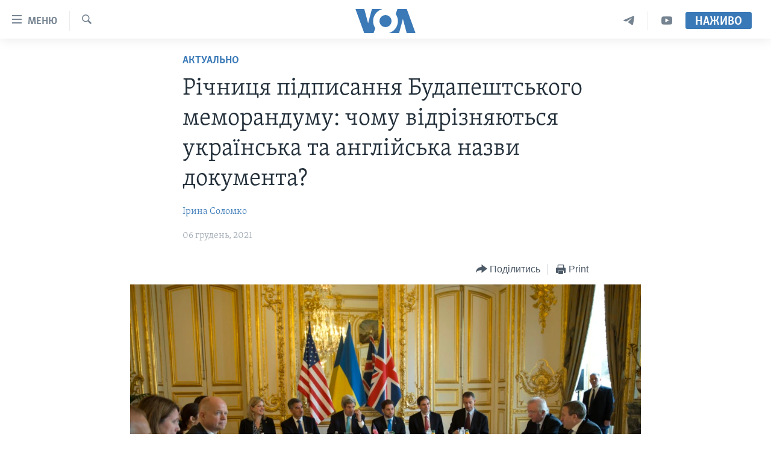

--- FILE ---
content_type: text/html; charset=utf-8
request_url: https://www.holosameryky.com/a/budapest_memoramdum_richnistya/6338818.html
body_size: 17237
content:

<!DOCTYPE html>
<html lang="uk" dir="ltr" class="no-js">
<head>
<link href="/Content/responsive/VOA/uk-UA/VOA-uk-UA.css?&amp;av=0.0.0.0&amp;cb=310" rel="stylesheet"/>
<script src="https://tags.holosameryky.com/voa-pangea/prod/utag.sync.js"></script> <script type='text/javascript' src='https://www.youtube.com/iframe_api' async></script>
<script type="text/javascript">
//a general 'js' detection, must be on top level in <head>, due to CSS performance
document.documentElement.className = "js";
var cacheBuster = "310";
var appBaseUrl = "/";
var imgEnhancerBreakpoints = [0, 144, 256, 408, 650, 1023, 1597];
var isLoggingEnabled = false;
var isPreviewPage = false;
var isLivePreviewPage = false;
if (!isPreviewPage) {
window.RFE = window.RFE || {};
window.RFE.cacheEnabledByParam = window.location.href.indexOf('nocache=1') === -1;
const url = new URL(window.location.href);
const params = new URLSearchParams(url.search);
// Remove the 'nocache' parameter
params.delete('nocache');
// Update the URL without the 'nocache' parameter
url.search = params.toString();
window.history.replaceState(null, '', url.toString());
} else {
window.addEventListener('load', function() {
const links = window.document.links;
for (let i = 0; i < links.length; i++) {
links[i].href = '#';
links[i].target = '_self';
}
})
}
// Iframe & Embed detection
var embedProperties = {};
try {
// Reliable way to check if we are in an iframe.
var isIframe = window.self !== window.top;
embedProperties.is_iframe = isIframe;
if (!isIframe) {
embedProperties.embed_context = "main";
} else {
// We are in an iframe. Let's try to access the parent.
// This access will only fail with strict cross-origin (without document.domain).
var parentLocation = window.top.location;
// The access succeeded. Now we explicitly compare the hostname.
if (window.location.hostname === parentLocation.hostname) {
embedProperties.embed_context = "embed_self";
} else {
// Hostname is different (e.g. different subdomain with document.domain)
embedProperties.embed_context = "embed_cross";
}
// Since the access works, we can safely get the details.
embedProperties.url_parent = parentLocation.href;
embedProperties.title_parent = window.top.document.title;
}
} catch (err) {
// We are in an iframe, and an error occurred, probably due to cross-origin restrictions.
embedProperties.is_iframe = true;
embedProperties.embed_context = "embed_cross";
// We cannot access the properties of window.top.
// `document.referrer` can sometimes provide the URL of the parent page.
// It is not 100% reliable, but it is the best we can do in this situation.
embedProperties.url_parent = document.referrer || null;
embedProperties.title_parent = null; // We can't get to the title in a cross-origin scenario.
}
var pwaEnabled = false;
var swCacheDisabled;
</script>
<meta charset="utf-8" />
<title>Річниця підписання Будапештського меморандуму: чому відрізняються українська та англійська назви документа?</title>
<meta name="description" content="5 грудня виповнюється 27 років з дня підписання Україною, США Росією та Великої Британії Будапештського меморандуму. Документ давав Україні запевнення у безпеці, у зв`язку з приєднанням держави до Договору про нерозповсюдження ядерної зброї.&#160;
Будапештський меморандум став документом, який, по..." />
<meta name="keywords" content="Актуально, Світ, Україна, США" />
<meta name="viewport" content="width=device-width, initial-scale=1.0" />
<meta http-equiv="X-UA-Compatible" content="IE=edge" />
<meta name="robots" content="max-image-preview:large"><meta property="fb:pages" content="127622183939174" />
<meta name="msvalidate.01" content="3286EE554B6F672A6F2E608C02343C0E" />
<meta name="yandex-verification" content="625440aa96ccf0ee" />
<link href="https://www.holosameryky.com/a/budapest_memoramdum_richnistya/6338818.html" rel="canonical" />
<meta name="apple-mobile-web-app-title" content="Голос Америки" />
<meta name="apple-mobile-web-app-status-bar-style" content="black" />
<meta name="apple-itunes-app" content="app-id=632618796, app-argument=//6338818.ltr" />
<meta content="Річниця підписання Будапештського меморандуму: чому відрізняються українська та англійська назви документа?" property="og:title" />
<meta content="5 грудня виповнюється 27 років з дня підписання Україною, США Росією та Великої Британії Будапештського меморандуму. Документ давав Україні запевнення у безпеці, у зв`язку з приєднанням держави до Договору про нерозповсюдження ядерної зброї.
Будапештський меморандум став документом, який, по..." property="og:description" />
<meta content="article" property="og:type" />
<meta content="https://www.holosameryky.com/a/budapest_memoramdum_richnistya/6338818.html" property="og:url" />
<meta content="Голос Америки Українською" property="og:site_name" />
<meta content="https://www.facebook.com/holosameryky/" property="article:publisher" />
<meta content="https://gdb.voanews.com/c9e89767-1cc6-4e4d-8213-798c14311ac5_w1200_h630.jpg" property="og:image" />
<meta content="1200" property="og:image:width" />
<meta content="630" property="og:image:height" />
<meta content="227044984370662" property="fb:app_id" />
<meta content="Ірина Соломко" name="Author" />
<meta content="summary_large_image" name="twitter:card" />
<meta content="@chastime" name="twitter:site" />
<meta content="https://gdb.voanews.com/c9e89767-1cc6-4e4d-8213-798c14311ac5_w1200_h630.jpg" name="twitter:image" />
<meta content="Річниця підписання Будапештського меморандуму: чому відрізняються українська та англійська назви документа?" name="twitter:title" />
<meta content="5 грудня виповнюється 27 років з дня підписання Україною, США Росією та Великої Британії Будапештського меморандуму. Документ давав Україні запевнення у безпеці, у зв`язку з приєднанням держави до Договору про нерозповсюдження ядерної зброї.
Будапештський меморандум став документом, який, по..." name="twitter:description" />
<link rel="amphtml" href="https://www.holosameryky.com/amp/budapest_memoramdum_richnistya/6338818.html" />
<script type="application/ld+json">{"articleSection":"Актуально","isAccessibleForFree":true,"headline":"Річниця підписання Будапештського меморандуму: чому відрізняються українська та англійська назви документа?","inLanguage":"uk-UA","keywords":"Актуально, Світ, Україна, США","author":{"@type":"Person","url":"https://www.holosameryky.com/author/ірина-соломко/ym_yt","description":"Українська журналістка та документалістка. За більше ніж 20 років у професії її інтерв’ю, розслідування, статті та колонки публікувалися в провідних українських виданнях. Висвітлює роботу Організації Об’єднаних Націй, а також життя української громади у Нью-Йорку, Нью-Джерсі, Коннектикуті та Пенсильванії.","image":{"@type":"ImageObject","url":"https://gdb.voanews.com/01000000-0aff-0242-18ed-08db264d6fb5.jpg"},"name":"Ірина Соломко"},"datePublished":"2021-12-06 10:59:15Z","dateModified":"2021-12-06 10:59:15Z","publisher":{"logo":{"width":512,"height":220,"@type":"ImageObject","url":"https://www.holosameryky.com/Content/responsive/VOA/uk-UA/img/logo.png"},"@type":"NewsMediaOrganization","url":"https://www.holosameryky.com","sameAs":["https://www.facebook.com/holosameryky/","https://twitter.com/holosameryky","https://www.youtube.com/user/holosameryky","https://www.instagram.com/holosameryky/","https://t.me/holosameryky"],"name":"Голос Америки Українською","alternateName":"Голос Америки Українською"},"@context":"https://schema.org","@type":"NewsArticle","mainEntityOfPage":"https://www.holosameryky.com/a/budapest_memoramdum_richnistya/6338818.html","url":"https://www.holosameryky.com/a/budapest_memoramdum_richnistya/6338818.html","description":"5 грудня виповнюється 27 років з дня підписання Україною, США Росією та Великої Британії Будапештського меморандуму. Документ давав Україні запевнення у безпеці, у зв`язку з приєднанням держави до Договору про нерозповсюдження ядерної зброї. \r\n Будапештський меморандум став документом, який, по...","image":{"width":1080,"height":608,"@type":"ImageObject","url":"https://gdb.voanews.com/c9e89767-1cc6-4e4d-8213-798c14311ac5_w1080_h608.jpg"},"name":"Річниця підписання Будапештського меморандуму: чому відрізняються українська та англійська назви документа?"}</script>
<script src="/Scripts/responsive/infographics.b?v=dVbZ-Cza7s4UoO3BqYSZdbxQZVF4BOLP5EfYDs4kqEo1&amp;av=0.0.0.0&amp;cb=310"></script>
<script src="/Scripts/responsive/loader.b?v=C-JLefdHQ4ECvt5x4bMsJCTq2VRkcN8JUkP-IB-DzAI1&amp;av=0.0.0.0&amp;cb=310"></script>
<link rel="icon" type="image/svg+xml" href="/Content/responsive/VOA/img/webApp/favicon.svg" />
<link rel="alternate icon" href="/Content/responsive/VOA/img/webApp/favicon.ico" />
<link rel="apple-touch-icon" sizes="152x152" href="/Content/responsive/VOA/img/webApp/ico-152x152.png" />
<link rel="apple-touch-icon" sizes="144x144" href="/Content/responsive/VOA/img/webApp/ico-144x144.png" />
<link rel="apple-touch-icon" sizes="114x114" href="/Content/responsive/VOA/img/webApp/ico-114x114.png" />
<link rel="apple-touch-icon" sizes="72x72" href="/Content/responsive/VOA/img/webApp/ico-72x72.png" />
<link rel="apple-touch-icon-precomposed" href="/Content/responsive/VOA/img/webApp/ico-57x57.png" />
<link rel="icon" sizes="192x192" href="/Content/responsive/VOA/img/webApp/ico-192x192.png" />
<link rel="icon" sizes="128x128" href="/Content/responsive/VOA/img/webApp/ico-128x128.png" />
<meta name="msapplication-TileColor" content="#ffffff" />
<meta name="msapplication-TileImage" content="/Content/responsive/VOA/img/webApp/ico-144x144.png" />
<link rel="alternate" type="application/rss+xml" title="VOA - Top Stories [RSS]" href="/api/" />
<link rel="sitemap" type="application/rss+xml" href="/sitemap.xml" />
<script type="text/javascript">
var analyticsData = Object.assign(embedProperties, {url:"https://www.holosameryky.com/a/budapest_memoramdum_richnistya/6338818.html",property_id:"489",article_uid:"6338818",page_title:"Річниця підписання Будапештського меморандуму: чому відрізняються українська та англійська назви документа?",page_type:"article",content_type:"article",subcontent_type:"article",last_modified:"2021-12-06 10:59:15Z",pub_datetime:"2021-12-06 10:59:15Z",section:"актуально",english_section:"aktualno",byline:"Ірина Соломко",categories:"aktualno,svit,ukrayina,ssha",domain:"www.holosameryky.com",language:"Ukrainian",language_service:"VOA Ukrainian",platform:"web",copied:"no",copied_article:"",copied_title:"",runs_js:"Yes",cms_release:"8.45.0.0.310",enviro_type:"prod",slug:"budapest_memoramdum_richnistya",entity:"VOA",short_language_service:"UKR",platform_short:"W",page_name:"Річниця підписання Будапештського меморандуму: чому відрізняються українська та англійська назви документа?"});
// Push Analytics data as GTM message (without "event" attribute and before GTM initialization)
window.dataLayer = window.dataLayer || [];
window.dataLayer.push(analyticsData);
</script>
<script type="text/javascript" data-cookiecategory="analytics">
var gtmEventObject = {event: 'page_meta_ready'};window.dataLayer = window.dataLayer || [];window.dataLayer.push(gtmEventObject);
var renderGtm = "true";
if (renderGtm === "true") {
(function(w,d,s,l,i){w[l]=w[l]||[];w[l].push({'gtm.start':new Date().getTime(),event:'gtm.js'});var f=d.getElementsByTagName(s)[0],j=d.createElement(s),dl=l!='dataLayer'?'&l='+l:'';j.async=true;j.src='//www.googletagmanager.com/gtm.js?id='+i+dl;f.parentNode.insertBefore(j,f);})(window,document,'script','dataLayer','GTM-N8MP7P');
}
</script>
</head>
<body class=" nav-no-loaded cc_theme pg-article pg-article--single-column print-lay-article use-sticky-share nojs-images ">
<noscript><iframe src="https://www.googletagmanager.com/ns.html?id=GTM-N8MP7P" height="0" width="0" style="display:none;visibility:hidden"></iframe></noscript> <script type="text/javascript" data-cookiecategory="analytics">
var gtmEventObject = {event: 'page_meta_ready'};window.dataLayer = window.dataLayer || [];window.dataLayer.push(gtmEventObject);
var renderGtm = "true";
if (renderGtm === "true") {
(function(w,d,s,l,i){w[l]=w[l]||[];w[l].push({'gtm.start':new Date().getTime(),event:'gtm.js'});var f=d.getElementsByTagName(s)[0],j=d.createElement(s),dl=l!='dataLayer'?'&l='+l:'';j.async=true;j.src='//www.googletagmanager.com/gtm.js?id='+i+dl;f.parentNode.insertBefore(j,f);})(window,document,'script','dataLayer','GTM-N8MP7P');
}
</script>
<!--Analytics tag js version start-->
<script type="text/javascript" data-cookiecategory="analytics">
var utag_data = Object.assign({}, analyticsData, {pub_year:"2021",pub_month:"12",pub_day:"06",pub_hour:"10",pub_weekday:"Monday"});
if(typeof(TealiumTagFrom)==='function' && typeof(TealiumTagSearchKeyword)==='function') {
var utag_from=TealiumTagFrom();var utag_searchKeyword=TealiumTagSearchKeyword();
if(utag_searchKeyword!=null && utag_searchKeyword!=='' && utag_data["search_keyword"]==null) utag_data["search_keyword"]=utag_searchKeyword;if(utag_from!=null && utag_from!=='') utag_data["from"]=TealiumTagFrom();}
if(window.top!== window.self&&utag_data.page_type==="snippet"){utag_data.page_type = 'iframe';}
try{if(window.top!==window.self&&window.self.location.hostname===window.top.location.hostname){utag_data.platform = 'self-embed';utag_data.platform_short = 'se';}}catch(e){if(window.top!==window.self&&window.self.location.search.includes("platformType=self-embed")){utag_data.platform = 'cross-promo';utag_data.platform_short = 'cp';}}
(function(a,b,c,d){ a="https://tags.holosameryky.com/voa-pangea/prod/utag.js"; b=document;c="script";d=b.createElement(c);d.src=a;d.type="text/java"+c;d.async=true; a=b.getElementsByTagName(c)[0];a.parentNode.insertBefore(d,a); })();
</script>
<!--Analytics tag js version end-->
<!-- Analytics tag management NoScript -->
<noscript>
<img style="position: absolute; border: none;" src="https://ssc.holosameryky.com/b/ss/bbgprod,bbgentityvoa/1/G.4--NS/2125059808?pageName=voa%3aukr%3aw%3aarticle%3a%d0%a0%d1%96%d1%87%d0%bd%d0%b8%d1%86%d1%8f%20%d0%bf%d1%96%d0%b4%d0%bf%d0%b8%d1%81%d0%b0%d0%bd%d0%bd%d1%8f%20%d0%91%d1%83%d0%b4%d0%b0%d0%bf%d0%b5%d1%88%d1%82%d1%81%d1%8c%d0%ba%d0%be%d0%b3%d0%be%20%d0%bc%d0%b5%d0%bc%d0%be%d1%80%d0%b0%d0%bd%d0%b4%d1%83%d0%bc%d1%83%3a%20%d1%87%d0%be%d0%bc%d1%83%20%d0%b2%d1%96%d0%b4%d1%80%d1%96%d0%b7%d0%bd%d1%8f%d1%8e%d1%82%d1%8c%d1%81%d1%8f%20%d1%83%d0%ba%d1%80%d0%b0%d1%97%d0%bd%d1%81%d1%8c%d0%ba%d0%b0%20%d1%82%d0%b0%20%d0%b0%d0%bd%d0%b3%d0%bb%d1%96%d0%b9%d1%81%d1%8c%d0%ba%d0%b0%20%d0%bd%d0%b0%d0%b7%d0%b2%d0%b8%20%d0%b4%d0%be%d0%ba%d1%83%d0%bc%d0%b5%d0%bd%d1%82%d0%b0%3f&amp;c6=%d0%a0%d1%96%d1%87%d0%bd%d0%b8%d1%86%d1%8f%20%d0%bf%d1%96%d0%b4%d0%bf%d0%b8%d1%81%d0%b0%d0%bd%d0%bd%d1%8f%20%d0%91%d1%83%d0%b4%d0%b0%d0%bf%d0%b5%d1%88%d1%82%d1%81%d1%8c%d0%ba%d0%be%d0%b3%d0%be%20%d0%bc%d0%b5%d0%bc%d0%be%d1%80%d0%b0%d0%bd%d0%b4%d1%83%d0%bc%d1%83%3a%20%d1%87%d0%be%d0%bc%d1%83%20%d0%b2%d1%96%d0%b4%d1%80%d1%96%d0%b7%d0%bd%d1%8f%d1%8e%d1%82%d1%8c%d1%81%d1%8f%20%d1%83%d0%ba%d1%80%d0%b0%d1%97%d0%bd%d1%81%d1%8c%d0%ba%d0%b0%20%d1%82%d0%b0%20%d0%b0%d0%bd%d0%b3%d0%bb%d1%96%d0%b9%d1%81%d1%8c%d0%ba%d0%b0%20%d0%bd%d0%b0%d0%b7%d0%b2%d0%b8%20%d0%b4%d0%be%d0%ba%d1%83%d0%bc%d0%b5%d0%bd%d1%82%d0%b0%3f&amp;v36=8.45.0.0.310&amp;v6=D=c6&amp;g=https%3a%2f%2fwww.holosameryky.com%2fa%2fbudapest_memoramdum_richnistya%2f6338818.html&amp;c1=D=g&amp;v1=D=g&amp;events=event1,event52&amp;c16=voa%20ukrainian&amp;v16=D=c16&amp;c5=aktualno&amp;v5=D=c5&amp;ch=%d0%90%d0%ba%d1%82%d1%83%d0%b0%d0%bb%d1%8c%d0%bd%d0%be&amp;c15=ukrainian&amp;v15=D=c15&amp;c4=article&amp;v4=D=c4&amp;c14=6338818&amp;v14=D=c14&amp;v20=no&amp;c17=web&amp;v17=D=c17&amp;mcorgid=518abc7455e462b97f000101%40adobeorg&amp;server=www.holosameryky.com&amp;pageType=D=c4&amp;ns=bbg&amp;v29=D=server&amp;v25=voa&amp;v30=489&amp;v105=D=User-Agent " alt="analytics" width="1" height="1" /></noscript>
<!-- End of Analytics tag management NoScript -->
<!--*** Accessibility links - For ScreenReaders only ***-->
<section>
<div class="sr-only">
<h2>Спеціальні потреби</h2>
<ul>
<li><a href="#content" data-disable-smooth-scroll="1">Перейти до матеріалу</a></li>
<li><a href="#navigation" data-disable-smooth-scroll="1">Перейти до меню сторінки</a></li>
<li><a href="#txtHeaderSearch" data-disable-smooth-scroll="1">Перейти до Пошуку</a></li>
</ul>
</div>
</section>
<div dir="ltr">
<div id="page">
<aside>
<div class="c-lightbox overlay-modal">
<div class="c-lightbox__intro">
<h2 class="c-lightbox__intro-title"></h2>
<button class="btn btn--rounded c-lightbox__btn c-lightbox__intro-next" title="Наступний">
<span class="ico ico--rounded ico-chevron-forward"></span>
<span class="sr-only">Наступний</span>
</button>
</div>
<div class="c-lightbox__nav">
<button class="btn btn--rounded c-lightbox__btn c-lightbox__btn--close" title="Закрити">
<span class="ico ico--rounded ico-close"></span>
<span class="sr-only">Закрити</span>
</button>
<button class="btn btn--rounded c-lightbox__btn c-lightbox__btn--prev" title="Попередній">
<span class="ico ico--rounded ico-chevron-backward"></span>
<span class="sr-only">Попередній</span>
</button>
<button class="btn btn--rounded c-lightbox__btn c-lightbox__btn--next" title="Наступний">
<span class="ico ico--rounded ico-chevron-forward"></span>
<span class="sr-only">Наступний</span>
</button>
</div>
<div class="c-lightbox__content-wrap">
<figure class="c-lightbox__content">
<span class="c-spinner c-spinner--lightbox">
<img src="/Content/responsive/img/player-spinner.png"
alt="please wait"
title="please wait" />
</span>
<div class="c-lightbox__img">
<div class="thumb">
<img src="" alt="" />
</div>
</div>
<figcaption>
<div class="c-lightbox__info c-lightbox__info--foot">
<span class="c-lightbox__counter"></span>
<span class="caption c-lightbox__caption"></span>
</div>
</figcaption>
</figure>
</div>
<div class="hidden">
<div class="content-advisory__box content-advisory__box--lightbox">
<span class="content-advisory__box-text">This image contains sensitive content which some people may find offensive or disturbing.</span>
<button class="btn btn--transparent content-advisory__box-btn m-t-md" value="text" type="button">
<span class="btn__text">
Click to reveal
</span>
</button>
</div>
</div>
</div>
<div class="print-dialogue">
<div class="container">
<h3 class="print-dialogue__title section-head">Print Options:</h3>
<div class="print-dialogue__opts">
<ul class="print-dialogue__opt-group">
<li class="form__group form__group--checkbox">
<input class="form__check " id="checkboxImages" name="checkboxImages" type="checkbox" checked="checked" />
<label for="checkboxImages" class="form__label m-t-md">Images</label>
</li>
<li class="form__group form__group--checkbox">
<input class="form__check " id="checkboxMultimedia" name="checkboxMultimedia" type="checkbox" checked="checked" />
<label for="checkboxMultimedia" class="form__label m-t-md">Multimedia</label>
</li>
</ul>
<ul class="print-dialogue__opt-group">
<li class="form__group form__group--checkbox">
<input class="form__check " id="checkboxEmbedded" name="checkboxEmbedded" type="checkbox" checked="checked" />
<label for="checkboxEmbedded" class="form__label m-t-md">Embedded Content</label>
</li>
<li class="hidden">
<input class="form__check " id="checkboxComments" name="checkboxComments" type="checkbox" />
<label for="checkboxComments" class="form__label m-t-md">Comments</label>
</li>
</ul>
</div>
<div class="print-dialogue__buttons">
<button class="btn btn--secondary close-button" type="button" title="Скасувати">
<span class="btn__text ">Скасувати</span>
</button>
<button class="btn btn-cust-print m-l-sm" type="button" title="Print">
<span class="btn__text ">Print</span>
</button>
</div>
</div>
</div>
<div class="ctc-message pos-fix">
<div class="ctc-message__inner">Link has been copied to clipboard</div>
</div>
</aside>
<div class="hdr-20 hdr-20--big">
<div class="hdr-20__inner">
<div class="hdr-20__max pos-rel">
<div class="hdr-20__side hdr-20__side--primary d-flex">
<label data-for="main-menu-ctrl" data-switcher-trigger="true" data-switch-target="main-menu-ctrl" class="burger hdr-trigger pos-rel trans-trigger" data-trans-evt="click" data-trans-id="menu">
<span class="ico ico-close hdr-trigger__ico hdr-trigger__ico--close burger__ico burger__ico--close"></span>
<span class="ico ico-menu hdr-trigger__ico hdr-trigger__ico--open burger__ico burger__ico--open"></span>
<span class="burger__label">Меню</span>
</label>
<div class="menu-pnl pos-fix trans-target" data-switch-target="main-menu-ctrl" data-trans-id="menu">
<div class="menu-pnl__inner">
<nav class="main-nav menu-pnl__item menu-pnl__item--first">
<ul class="main-nav__list accordeon" data-analytics-tales="false" data-promo-name="link" data-location-name="nav,secnav">
<li class="main-nav__item">
<a class="main-nav__item-name main-nav__item-name--link" href="https://www.holosameryky.com" title="Головна" >Головна</a>
</li>
<li class="main-nav__item accordeon__item" data-switch-target="menu-item-1296">
<label class="main-nav__item-name main-nav__item-name--label accordeon__control-label" data-switcher-trigger="true" data-for="menu-item-1296">
Актуально
<span class="ico ico-chevron-down main-nav__chev"></span>
</label>
<div class="main-nav__sub-list">
<a class="main-nav__item-name main-nav__item-name--link main-nav__item-name--sub" href="/p/7698.html" title="Світ" data-item-name="svit" >Світ</a>
<a class="main-nav__item-name main-nav__item-name--link main-nav__item-name--sub" href="/ssha" title="США" data-item-name="ssha" >США</a>
<a class="main-nav__item-name main-nav__item-name--link main-nav__item-name--sub" href="/ukrayina" title="Україна" data-item-name="ukrayina" >Україна</a>
<a class="main-nav__item-name main-nav__item-name--link main-nav__item-name--sub" href="/z/6974" title="Війна - це особисте" data-item-name="viyna-tse-osobyste" >Війна - це особисте</a>
<a class="main-nav__item-name main-nav__item-name--link main-nav__item-name--sub" href="/ukrayintsi-u-sviti" title="Українці у світі" data-item-name="ukrayintsi-u-sviti" >Українці у світі</a>
<a class="main-nav__item-name main-nav__item-name--link main-nav__item-name--sub" href="/nauka-i-tehnolohii" title="Наука" data-item-name="nauka-tehnolohii" >Наука</a>
<a class="main-nav__item-name main-nav__item-name--link main-nav__item-name--sub" href="/zdorovya" title="Здоров&#39;я" data-item-name="zdorovya" >Здоров&#39;я</a>
<a class="main-nav__item-name main-nav__item-name--link main-nav__item-name--sub" href="/kultura" title="Культура" data-item-name="kultura" >Культура</a>
<a class="main-nav__item-name main-nav__item-name--link main-nav__item-name--sub" href="/suspilstvo" title="Суспільство" data-item-name="suspilstvo" >Суспільство</a>
<a class="main-nav__item-name main-nav__item-name--link main-nav__item-name--sub" href="/ekonomika" title="Економіка" data-item-name="ekonomika" >Економіка</a>
<a class="main-nav__item-name main-nav__item-name--link main-nav__item-name--sub" href="/p/7710.html" title="Історії успіху українців" data-item-name="istorii-ispikhu-ukrayintsiv" >Історії успіху українців</a>
</div>
</li>
<li class="main-nav__item">
<a class="main-nav__item-name main-nav__item-name--link" href="/analityka" title="Аналітика" data-item-name="analityka" >Аналітика</a>
</li>
<li class="main-nav__item">
<a class="main-nav__item-name main-nav__item-name--link" href="/polityka-v-ssha" title="Політика в США" data-item-name="polityka-v-ssha" >Політика в США</a>
</li>
<li class="main-nav__item">
<a class="main-nav__item-name main-nav__item-name--link" href="/administratsiya-prezydenta-trampa" title="Адміністрація президента Трампа: перші 100 днів" data-item-name="administratsiya prezydenta trampa" >Адміністрація президента Трампа: перші 100 днів</a>
</li>
<li class="main-nav__item">
<a class="main-nav__item-name main-nav__item-name--link" href="/ukrayintsi-u-sviti" title="Українці в Америці" data-item-name="ukrayintsi-u-sviti" >Українці в Америці</a>
</li>
<li class="main-nav__item">
<a class="main-nav__item-name main-nav__item-name--link" href="/ukrayina" title="УКРАЇНА" data-item-name="ukrayina" >УКРАЇНА</a>
</li>
<li class="main-nav__item">
<a class="main-nav__item-name main-nav__item-name--link" href="/intervyu" title="Інтерв&#39;ю" data-item-name="interview" >Інтерв&#39;ю</a>
</li>
<li class="main-nav__item">
<a class="main-nav__item-name main-nav__item-name--link" href="/borotba-z-dezinformatsiyeyu" title="БОРОТЬБА З ДЕЗІНФОРМАЦІЄЮ" data-item-name="borotba-z-dezinformatsiyeyu" >БОРОТЬБА З ДЕЗІНФОРМАЦІЄЮ</a>
</li>
<li class="main-nav__item">
<a class="main-nav__item-name main-nav__item-name--link" href="/z/1686" title="Відео" data-item-name="video" >Відео</a>
</li>
<li class="main-nav__item accordeon__item" data-switch-target="menu-item-1295">
<label class="main-nav__item-name main-nav__item-name--label accordeon__control-label" data-switcher-trigger="true" data-for="menu-item-1295">
Телепрограми
<span class="ico ico-chevron-down main-nav__chev"></span>
</label>
<div class="main-nav__sub-list">
<a class="main-nav__item-name main-nav__item-name--link main-nav__item-name--sub" href="/z/1684" title="Час-Time" data-item-name="chastime" >Час-Time</a>
<a class="main-nav__item-name main-nav__item-name--link main-nav__item-name--sub" href="/z/6960" title="Брифінг Голосу Америки" data-item-name="bryfing-holosu-ameryky" >Брифінг Голосу Америки</a>
<a class="main-nav__item-name main-nav__item-name--link main-nav__item-name--sub" href="/z/4124" title="Студія Вашингтон" data-item-name="studiya-vashyngton" >Студія Вашингтон</a>
<a class="main-nav__item-name main-nav__item-name--link main-nav__item-name--sub" href="/z/1685" title="Вікно в Америку" data-item-name="vikno-v-ameryku" >Вікно в Америку</a>
<a class="main-nav__item-name main-nav__item-name--link main-nav__item-name--sub" href="/z/4601" title="Прайм-Тайм" data-item-name="tv-programs-prime-time" >Прайм-Тайм</a>
<a class="main-nav__item-name main-nav__item-name--link main-nav__item-name--sub" href="/p/7067.html" title="Погляд з Вашингтона" data-item-name="election-ukraine" >Погляд з Вашингтона</a>
</div>
</li>
<li class="main-nav__item">
<a class="main-nav__item-name main-nav__item-name--link" href="/z/7795" title="English" data-item-name="English" >English</a>
</li>
</ul>
</nav>
<div class="menu-pnl__item">
<a href="https://learningenglish.voanews.com/" class="menu-pnl__item-link" alt="Learning English">Learning English</a>
</div>
<div class="menu-pnl__item menu-pnl__item--social">
<h5 class="menu-pnl__sub-head">Ми в соцмережах</h5>
<a href="https://www.facebook.com/holosameryky/" title="Слідкуйте за нами на Facebook" data-analytics-text="follow_on_facebook" class="btn btn--rounded btn--social-inverted menu-pnl__btn js-social-btn btn-facebook" target="_blank" rel="noopener">
<span class="ico ico-facebook-alt ico--rounded"></span>
</a>
<a href="https://twitter.com/holosameryky" title="Слідкуйте за нами у Twitter" data-analytics-text="follow_on_twitter" class="btn btn--rounded btn--social-inverted menu-pnl__btn js-social-btn btn-twitter" target="_blank" rel="noopener">
<span class="ico ico-twitter ico--rounded"></span>
</a>
<a href="https://www.youtube.com/user/holosameryky" title="Слідкуйте за нами на Youtube" data-analytics-text="follow_on_youtube" class="btn btn--rounded btn--social-inverted menu-pnl__btn js-social-btn btn-youtube" target="_blank" rel="noopener">
<span class="ico ico-youtube ico--rounded"></span>
</a>
<a href="https://www.instagram.com/holosameryky/" title="Підписуйтесь на наш Інстаграм" data-analytics-text="follow_on_instagram" class="btn btn--rounded btn--social-inverted menu-pnl__btn js-social-btn btn-instagram" target="_blank" rel="noopener">
<span class="ico ico-instagram ico--rounded"></span>
</a>
<a href="https://t.me/holosameryky" title="Підпишіться на наш Telegram" data-analytics-text="follow_on_telegram" class="btn btn--rounded btn--social-inverted menu-pnl__btn js-social-btn btn-telegram" target="_blank" rel="noopener">
<span class="ico ico-telegram ico--rounded"></span>
</a>
</div>
<div class="menu-pnl__item">
<a href="/navigation/allsites" class="menu-pnl__item-link">
<span class="ico ico-languages "></span>
Мови
</a>
</div>
</div>
</div>
<label data-for="top-search-ctrl" data-switcher-trigger="true" data-switch-target="top-search-ctrl" class="top-srch-trigger hdr-trigger">
<span class="ico ico-close hdr-trigger__ico hdr-trigger__ico--close top-srch-trigger__ico top-srch-trigger__ico--close"></span>
<span class="ico ico-search hdr-trigger__ico hdr-trigger__ico--open top-srch-trigger__ico top-srch-trigger__ico--open"></span>
</label>
<div class="srch-top srch-top--in-header" data-switch-target="top-search-ctrl">
<div class="container">
<form action="/s" class="srch-top__form srch-top__form--in-header" id="form-topSearchHeader" method="get" role="search"><label for="txtHeaderSearch" class="sr-only">Пошук</label>
<input type="text" id="txtHeaderSearch" name="k" placeholder="шукати текст ..." accesskey="s" value="" class="srch-top__input analyticstag-event" onkeydown="if (event.keyCode === 13) { FireAnalyticsTagEventOnSearch('search', $dom.get('#txtHeaderSearch')[0].value) }" />
<button title="Пошук" type="submit" class="btn btn--top-srch analyticstag-event" onclick="FireAnalyticsTagEventOnSearch('search', $dom.get('#txtHeaderSearch')[0].value) ">
<span class="ico ico-search"></span>
</button></form>
</div>
</div>
<a href="/" class="main-logo-link">
<img src="/Content/responsive/VOA/uk-UA/img/logo-compact.svg?cb=310" class="main-logo main-logo--comp" alt="site logo">
<img src="/Content/responsive/VOA/uk-UA/img/logo.svg?cb=310" class="main-logo main-logo--big" alt="site logo">
</a>
</div>
<div class="hdr-20__side hdr-20__side--secondary d-flex">
<a href="https://www.youtube.com/c/holosameryky" title="YouTube" class="hdr-20__secondary-item" data-item-name="custom1">
<span class="ico-custom ico-custom--1 hdr-20__secondary-icon"></span>
</a>
<a href="https://t.me/holosameryky" title="Telegram" class="hdr-20__secondary-item" data-item-name="custom2">
<span class="ico-custom ico-custom--2 hdr-20__secondary-icon"></span>
</a>
<a href="/s" title="Пошук" class="hdr-20__secondary-item hdr-20__secondary-item--search" data-item-name="search">
<span class="ico ico-search hdr-20__secondary-icon hdr-20__secondary-icon--search"></span>
</a>
<div class="hdr-20__secondary-item live-b-drop">
<div class="live-b-drop__off">
<a href="/live" class="live-b-drop__link" title="Наживо" data-item-name="live">
<span class="badge badge--live-btn badge--live-btn-off">
Наживо
</span>
</a>
</div>
<div class="live-b-drop__on hidden">
<label data-for="live-ctrl" data-switcher-trigger="true" data-switch-target="live-ctrl" class="live-b-drop__label pos-rel">
<span class="badge badge--live badge--live-btn">
Наживо
</span>
<span class="ico ico-close live-b-drop__label-ico live-b-drop__label-ico--close"></span>
</label>
<div class="live-b-drop__panel" id="targetLivePanelDiv" data-switch-target="live-ctrl"></div>
</div>
</div>
<div class="srch-bottom">
<form action="/s" class="srch-bottom__form d-flex" id="form-bottomSearch" method="get" role="search"><label for="txtSearch" class="sr-only">Пошук</label>
<input type="search" id="txtSearch" name="k" placeholder="шукати текст ..." accesskey="s" value="" class="srch-bottom__input analyticstag-event" onkeydown="if (event.keyCode === 13) { FireAnalyticsTagEventOnSearch('search', $dom.get('#txtSearch')[0].value) }" />
<button title="Пошук" type="submit" class="btn btn--bottom-srch analyticstag-event" onclick="FireAnalyticsTagEventOnSearch('search', $dom.get('#txtSearch')[0].value) ">
<span class="ico ico-search"></span>
</button></form>
</div>
</div>
<img src="/Content/responsive/VOA/uk-UA/img/logo-print.gif?cb=310" class="logo-print" loading="lazy" alt="site logo">
<img src="/Content/responsive/VOA/uk-UA/img/logo-print_color.png?cb=310" class="logo-print logo-print--color" loading="lazy" alt="site logo">
</div>
</div>
</div>
<script>
if (document.body.className.indexOf('pg-home') > -1) {
var nav2In = document.querySelector('.hdr-20__inner');
var nav2Sec = document.querySelector('.hdr-20__side--secondary');
var secStyle = window.getComputedStyle(nav2Sec);
if (nav2In && window.pageYOffset < 150 && secStyle['position'] !== 'fixed') {
nav2In.classList.add('hdr-20__inner--big')
}
}
</script>
<div class="c-hlights c-hlights--breaking c-hlights--no-item" data-hlight-display="mobile,desktop">
<div class="c-hlights__wrap container p-0">
<div class="c-hlights__nav">
<a role="button" href="#" title="Попередній">
<span class="ico ico-chevron-backward m-0"></span>
<span class="sr-only">Попередній</span>
</a>
<a role="button" href="#" title="Наступний">
<span class="ico ico-chevron-forward m-0"></span>
<span class="sr-only">Наступний</span>
</a>
</div>
<span class="c-hlights__label">
<span class="">Breaking News</span>
<span class="switcher-trigger">
<label data-for="more-less-1" data-switcher-trigger="true" class="switcher-trigger__label switcher-trigger__label--more p-b-0" title="Показати більше">
<span class="ico ico-chevron-down"></span>
</label>
<label data-for="more-less-1" data-switcher-trigger="true" class="switcher-trigger__label switcher-trigger__label--less p-b-0" title="Показати менше">
<span class="ico ico-chevron-up"></span>
</label>
</span>
</span>
<ul class="c-hlights__items switcher-target" data-switch-target="more-less-1">
</ul>
</div>
</div> <div id="content">
<main class="container">
<div class="hdr-container">
<div class="row">
<div class="col-xs-12 col-sm-12 col-md-10 col-md-offset-1">
<div class="row">
<div class="col-category col-xs-12 col-md-8 col-md-offset-2"> <div class="category js-category">
<a class="" href="/z/1670">Актуально</a> </div>
</div><div class="col-title col-xs-12 col-md-8 col-md-offset-2"> <h1 class="title pg-title">
Річниця підписання Будапештського меморандуму: чому відрізняються українська та англійська назви документа?
</h1>
</div><div class="col-publishing-details col-xs-12 col-md-8 col-md-offset-2"> <div class="publishing-details ">
<div class="links">
<ul class="links__list">
<li class="links__item">
<a class="links__item-link" href="/author/ірина-соломко/ym_yt" title="Ірина Соломко">Ірина Соломко</a>
</li>
</ul>
</div>
<div class="published">
<span class="date" >
<time pubdate="pubdate" datetime="2021-12-06T12:59:15+02:00">
06 грудень, 2021
</time>
</span>
</div>
</div>
</div><div class="col-xs-12 col-md-8 col-md-offset-2"> <div class="col-article-tools pos-rel article-share">
<div class="col-article-tools__end">
<div class="share--box">
<div class="sticky-share-container" style="display:none">
<div class="container">
<a href="https://www.holosameryky.com" id="logo-sticky-share">&nbsp;</a>
<div class="pg-title pg-title--sticky-share">
Річниця підписання Будапештського меморандуму: чому відрізняються українська та англійська назви документа?
</div>
<div class="sticked-nav-actions">
<!--This part is for sticky navigation display-->
<p class="buttons link-content-sharing p-0 ">
<button class="btn btn--link btn-content-sharing p-t-0 " id="btnContentSharing" value="text" role="Button" type="" title="Інші варіанти поділитись">
<span class="ico ico-share ico--l"></span>
<span class="btn__text ">
Поділитись
</span>
</button>
</p>
<aside class="content-sharing js-content-sharing js-content-sharing--apply-sticky content-sharing--sticky"
role="complementary"
data-share-url="https://www.holosameryky.com/a/budapest_memoramdum_richnistya/6338818.html" data-share-title="Річниця підписання Будапештського меморандуму: чому відрізняються українська та англійська назви документа?" data-share-text="">
<div class="content-sharing__popover">
<h6 class="content-sharing__title">Поділитись</h6>
<button href="#close" id="btnCloseSharing" class="btn btn--text-like content-sharing__close-btn">
<span class="ico ico-close ico--l"></span>
</button>
<ul class="content-sharing__list">
<li class="content-sharing__item">
<div class="ctc ">
<input type="text" class="ctc__input" readonly="readonly">
<a href="" js-href="https://www.holosameryky.com/a/budapest_memoramdum_richnistya/6338818.html" class="content-sharing__link ctc__button">
<span class="ico ico-copy-link ico--rounded ico--s"></span>
<span class="content-sharing__link-text">Copy link</span>
</a>
</div>
</li>
<li class="content-sharing__item">
<a href="https://facebook.com/sharer.php?u=https%3a%2f%2fwww.holosameryky.com%2fa%2fbudapest_memoramdum_richnistya%2f6338818.html"
data-analytics-text="share_on_facebook"
title="Facebook" target="_blank"
class="content-sharing__link js-social-btn">
<span class="ico ico-facebook ico--rounded ico--s"></span>
<span class="content-sharing__link-text">Facebook</span>
</a>
</li>
<li class="content-sharing__item">
<a href="https://twitter.com/share?url=https%3a%2f%2fwww.holosameryky.com%2fa%2fbudapest_memoramdum_richnistya%2f6338818.html&amp;text=%d0%a0%d1%96%d1%87%d0%bd%d0%b8%d1%86%d1%8f+%d0%bf%d1%96%d0%b4%d0%bf%d0%b8%d1%81%d0%b0%d0%bd%d0%bd%d1%8f+%d0%91%d1%83%d0%b4%d0%b0%d0%bf%d0%b5%d1%88%d1%82%d1%81%d1%8c%d0%ba%d0%be%d0%b3%d0%be+%d0%bc%d0%b5%d0%bc%d0%be%d1%80%d0%b0%d0%bd%d0%b4%d1%83%d0%bc%d1%83%3a+%d1%87%d0%be%d0%bc%d1%83+%d0%b2%d1%96%d0%b4%d1%80%d1%96%d0%b7%d0%bd%d1%8f%d1%8e%d1%82%d1%8c%d1%81%d1%8f+%d1%83%d0%ba%d1%80%d0%b0%d1%97%d0%bd%d1%81%d1%8c%d0%ba%d0%b0+%d1%82%d0%b0+%d0%b0%d0%bd%d0%b3%d0%bb%d1%96%d0%b9%d1%81%d1%8c%d0%ba%d0%b0+%d0%bd%d0%b0%d0%b7%d0%b2%d0%b8+%d0%b4%d0%be%d0%ba%d1%83%d0%bc%d0%b5%d0%bd%d1%82%d0%b0%3f"
data-analytics-text="share_on_twitter"
title="Twitter" target="_blank"
class="content-sharing__link js-social-btn">
<span class="ico ico-twitter ico--rounded ico--s"></span>
<span class="content-sharing__link-text">Twitter</span>
</a>
</li>
<li class="content-sharing__item">
<a href="https://telegram.me/share/url?url=https%3a%2f%2fwww.holosameryky.com%2fa%2fbudapest_memoramdum_richnistya%2f6338818.html"
data-analytics-text="share_on_telegram"
title="Telegram" target="_blank"
class="content-sharing__link js-social-btn">
<span class="ico ico-telegram ico--rounded ico--s"></span>
<span class="content-sharing__link-text">Telegram</span>
</a>
</li>
<li class="content-sharing__item visible-xs-inline-block visible-sm-inline-block">
<a href="viber://forward?text=https%3a%2f%2fwww.holosameryky.com%2fa%2fbudapest_memoramdum_richnistya%2f6338818.html"
data-analytics-text="share_on_viber"
title="Viber" target="_blank"
class="content-sharing__link js-social-btn">
<span class="ico ico-viber ico--rounded ico--s"></span>
<span class="content-sharing__link-text">Viber</span>
</a>
</li>
<li class="content-sharing__item">
<a href="mailto:?body=https%3a%2f%2fwww.holosameryky.com%2fa%2fbudapest_memoramdum_richnistya%2f6338818.html&amp;subject=Річниця підписання Будапештського меморандуму: чому відрізняються українська та англійська назви документа?"
title="Email"
class="content-sharing__link ">
<span class="ico ico-email ico--rounded ico--s"></span>
<span class="content-sharing__link-text">Email</span>
</a>
</li>
</ul>
</div>
</aside>
</div>
</div>
</div>
<div class="links">
<p class="buttons link-content-sharing p-0 ">
<button class="btn btn--link btn-content-sharing p-t-0 " id="btnContentSharing" value="text" role="Button" type="" title="Інші варіанти поділитись">
<span class="ico ico-share ico--l"></span>
<span class="btn__text ">
Поділитись
</span>
</button>
</p>
<aside class="content-sharing js-content-sharing " role="complementary"
data-share-url="https://www.holosameryky.com/a/budapest_memoramdum_richnistya/6338818.html" data-share-title="Річниця підписання Будапештського меморандуму: чому відрізняються українська та англійська назви документа?" data-share-text="">
<div class="content-sharing__popover">
<h6 class="content-sharing__title">Поділитись</h6>
<button href="#close" id="btnCloseSharing" class="btn btn--text-like content-sharing__close-btn">
<span class="ico ico-close ico--l"></span>
</button>
<ul class="content-sharing__list">
<li class="content-sharing__item">
<div class="ctc ">
<input type="text" class="ctc__input" readonly="readonly">
<a href="" js-href="https://www.holosameryky.com/a/budapest_memoramdum_richnistya/6338818.html" class="content-sharing__link ctc__button">
<span class="ico ico-copy-link ico--rounded ico--l"></span>
<span class="content-sharing__link-text">Copy link</span>
</a>
</div>
</li>
<li class="content-sharing__item">
<a href="https://facebook.com/sharer.php?u=https%3a%2f%2fwww.holosameryky.com%2fa%2fbudapest_memoramdum_richnistya%2f6338818.html"
data-analytics-text="share_on_facebook"
title="Facebook" target="_blank"
class="content-sharing__link js-social-btn">
<span class="ico ico-facebook ico--rounded ico--l"></span>
<span class="content-sharing__link-text">Facebook</span>
</a>
</li>
<li class="content-sharing__item">
<a href="https://twitter.com/share?url=https%3a%2f%2fwww.holosameryky.com%2fa%2fbudapest_memoramdum_richnistya%2f6338818.html&amp;text=%d0%a0%d1%96%d1%87%d0%bd%d0%b8%d1%86%d1%8f+%d0%bf%d1%96%d0%b4%d0%bf%d0%b8%d1%81%d0%b0%d0%bd%d0%bd%d1%8f+%d0%91%d1%83%d0%b4%d0%b0%d0%bf%d0%b5%d1%88%d1%82%d1%81%d1%8c%d0%ba%d0%be%d0%b3%d0%be+%d0%bc%d0%b5%d0%bc%d0%be%d1%80%d0%b0%d0%bd%d0%b4%d1%83%d0%bc%d1%83%3a+%d1%87%d0%be%d0%bc%d1%83+%d0%b2%d1%96%d0%b4%d1%80%d1%96%d0%b7%d0%bd%d1%8f%d1%8e%d1%82%d1%8c%d1%81%d1%8f+%d1%83%d0%ba%d1%80%d0%b0%d1%97%d0%bd%d1%81%d1%8c%d0%ba%d0%b0+%d1%82%d0%b0+%d0%b0%d0%bd%d0%b3%d0%bb%d1%96%d0%b9%d1%81%d1%8c%d0%ba%d0%b0+%d0%bd%d0%b0%d0%b7%d0%b2%d0%b8+%d0%b4%d0%be%d0%ba%d1%83%d0%bc%d0%b5%d0%bd%d1%82%d0%b0%3f"
data-analytics-text="share_on_twitter"
title="Twitter" target="_blank"
class="content-sharing__link js-social-btn">
<span class="ico ico-twitter ico--rounded ico--l"></span>
<span class="content-sharing__link-text">Twitter</span>
</a>
</li>
<li class="content-sharing__item">
<a href="https://telegram.me/share/url?url=https%3a%2f%2fwww.holosameryky.com%2fa%2fbudapest_memoramdum_richnistya%2f6338818.html"
data-analytics-text="share_on_telegram"
title="Telegram" target="_blank"
class="content-sharing__link js-social-btn">
<span class="ico ico-telegram ico--rounded ico--l"></span>
<span class="content-sharing__link-text">Telegram</span>
</a>
</li>
<li class="content-sharing__item visible-xs-inline-block visible-sm-inline-block">
<a href="viber://forward?text=https%3a%2f%2fwww.holosameryky.com%2fa%2fbudapest_memoramdum_richnistya%2f6338818.html"
data-analytics-text="share_on_viber"
title="Viber" target="_blank"
class="content-sharing__link js-social-btn">
<span class="ico ico-viber ico--rounded ico--l"></span>
<span class="content-sharing__link-text">Viber</span>
</a>
</li>
<li class="content-sharing__item">
<a href="mailto:?body=https%3a%2f%2fwww.holosameryky.com%2fa%2fbudapest_memoramdum_richnistya%2f6338818.html&amp;subject=Річниця підписання Будапештського меморандуму: чому відрізняються українська та англійська назви документа?"
title="Email"
class="content-sharing__link ">
<span class="ico ico-email ico--rounded ico--l"></span>
<span class="content-sharing__link-text">Email</span>
</a>
</li>
</ul>
</div>
</aside>
<p class="link-print hidden-xs buttons p-0">
<button class="btn btn--link btn-print p-t-0" onclick="if (typeof FireAnalyticsTagEvent === 'function') {FireAnalyticsTagEvent({ on_page_event: 'print_story' });}return false" title="(CTRL+P)">
<span class="ico ico-print"></span>
<span class="btn__text">Print</span>
</button>
</p>
</div>
</div>
</div>
</div>
</div><div class="col-multimedia col-xs-12 col-md-10 col-md-offset-1"> <div class="cover-media">
<figure class="media-image js-media-expand">
<div class="img-wrap">
<div class="thumb thumb16_9">
<img src="https://gdb.voanews.com/c9e89767-1cc6-4e4d-8213-798c14311ac5_w250_r1_s.jpg" alt="Після агресії Росії, у квітні 2014-го, очільники зовнішньо-політичних відомств США, Великобританії та України зустрілися в Парижі в рамках консультацій, передбачених Будапештським меморандумом" />
</div>
</div>
<figcaption>
<span class="caption">Після агресії Росії, у квітні 2014-го, очільники зовнішньо-політичних відомств США, Великобританії та України зустрілися в Парижі в рамках консультацій, передбачених Будапештським меморандумом</span>
</figcaption>
</figure>
</div>
</div>
</div>
</div>
</div>
</div>
<div class="body-container">
<div class="row">
<div class="col-xs-12 col-sm-12 col-md-10 col-md-offset-1">
<div class="row">
<div class="col-xs-12 col-sm-12 col-md-8 col-lg-8 col-md-offset-2">
<div id="article-content" class="content-floated-wrap fb-quotable">
<div class="wsw">
<p>5 грудня виповнюється 27 років з дня підписання Україною, США Росією та Великої Британії<a class="wsw__a" href="https://zakon.rada.gov.ua/laws/show/998_158#Text" target="_blank"> Будапештського меморандуму</a>. Документ давав Україні запевнення у безпеці, у зв`язку з приєднанням держави до Договору про нерозповсюдження ядерної зброї. </p>
<p>Будапештський меморандум став документом, який, по суті, підвів риску під ядерним статусом України. До цього у січні Україна підписала трьохсторонню заяву з США та Росією, в якій зазначалося про відданість рішенню про приєднання до договору про нерозповсюдження ядерної зброї. У листопаді відповідний закон прийняла Верховна Рада.</p>
<p>Американський дипломат Стівен Пайфер, який на початку 1990-х працював у Державному департаменті та брав безпосередню участь у перемовинах згадує: починаючи з 1991 року для Сполучених штатів відмова України від ядерного статусу було питання номер один.</p>
<p>«І усі розмови під час зустрічей між двома президентами, починаючи з 1991 і закінчуючи 1994 роком, завжди зосереджувалися на питанні відмови України від ядерної зброї», – пояснює він.</p><div class="wsw__embed">
<div class="media-pholder media-pholder--video media-pholder--embed">
<div class="c-sticky-container" data-poster="https://gdb.voanews.com/7987bb3a-74ca-43cd-b439-89096b083a37_tv_w250_r1.jpg">
<div class="c-sticky-element" data-sp_api="pangea-video" data-persistent data-persistent-browse-out >
<div class="c-mmp c-mmp--enabled c-mmp--loading c-mmp--video c-mmp--embed c-mmp--has-poster c-sticky-element__swipe-el"
data-player_id="" data-title="Будапештський меморандум: чи мав Київ можливість залишитися у клубі ядерних держав? Відео" data-hide-title="False"
data-breakpoint_s="320" data-breakpoint_m="640" data-breakpoint_l="992"
data-hlsjs-src="/Scripts/responsive/hls.b"
data-bypass-dash-for-vod="true"
data-bypass-dash-for-live-video="true"
data-bypass-dash-for-live-audio="true"
data-media-id="6338859"
id="player6338859">
<div class="c-mmp__poster js-poster c-mmp__poster--video">
<img src="https://gdb.voanews.com/7987bb3a-74ca-43cd-b439-89096b083a37_tv_w250_r1.jpg" alt="Будапештський меморандум: чи мав Київ можливість залишитися у клубі ядерних держав? Відео" title="Будапештський меморандум: чи мав Київ можливість залишитися у клубі ядерних держав? Відео" class="c-mmp__poster-image-h" />
</div>
<a class="c-mmp__fallback-link" href="https://voa-video-ns.akamaized.net/pangeavideo/2021/12/7/79/7987bb3a-74ca-43cd-b439-89096b083a37_720p.mp4">
<span class="c-mmp__fallback-link-icon">
<span class="ico ico-play"></span>
</span>
</a>
<div class="c-spinner">
<img src="/Content/responsive/img/player-spinner.png" alt="please wait" title="please wait" />
</div>
<span class="c-mmp__big_play_btn js-btn-play-big">
<span class="ico ico-play"></span>
</span>
<div class="c-mmp__player">
<video src="https://voa-video-ns.akamaized.net/pangeavideo/2021/12/7/79/7987bb3a-74ca-43cd-b439-89096b083a37_720p.mp4" data-fallbacksrc="https://voa-video-ns.akamaized.net/pangeavideo/2021/12/7/79/7987bb3a-74ca-43cd-b439-89096b083a37.mp4" data-fallbacktype="video/mp4" data-type="video/mp4" data-info="Auto" data-sources="[{&quot;AmpSrc&quot;:&quot;https://voa-video-ns.akamaized.net/pangeavideo/2021/12/7/79/7987bb3a-74ca-43cd-b439-89096b083a37_240p.mp4&quot;,&quot;Src&quot;:&quot;https://voa-video-ns.akamaized.net/pangeavideo/2021/12/7/79/7987bb3a-74ca-43cd-b439-89096b083a37_240p.mp4&quot;,&quot;Type&quot;:&quot;video/mp4&quot;,&quot;DataInfo&quot;:&quot;240p&quot;,&quot;Url&quot;:null,&quot;BlockAutoTo&quot;:null,&quot;BlockAutoFrom&quot;:null},{&quot;AmpSrc&quot;:&quot;https://voa-video-ns.akamaized.net/pangeavideo/2021/12/7/79/7987bb3a-74ca-43cd-b439-89096b083a37.mp4&quot;,&quot;Src&quot;:&quot;https://voa-video-ns.akamaized.net/pangeavideo/2021/12/7/79/7987bb3a-74ca-43cd-b439-89096b083a37.mp4&quot;,&quot;Type&quot;:&quot;video/mp4&quot;,&quot;DataInfo&quot;:&quot;360p&quot;,&quot;Url&quot;:null,&quot;BlockAutoTo&quot;:null,&quot;BlockAutoFrom&quot;:null},{&quot;AmpSrc&quot;:&quot;https://voa-video-ns.akamaized.net/pangeavideo/2021/12/7/79/7987bb3a-74ca-43cd-b439-89096b083a37_480p.mp4&quot;,&quot;Src&quot;:&quot;https://voa-video-ns.akamaized.net/pangeavideo/2021/12/7/79/7987bb3a-74ca-43cd-b439-89096b083a37_480p.mp4&quot;,&quot;Type&quot;:&quot;video/mp4&quot;,&quot;DataInfo&quot;:&quot;480p&quot;,&quot;Url&quot;:null,&quot;BlockAutoTo&quot;:null,&quot;BlockAutoFrom&quot;:null},{&quot;AmpSrc&quot;:&quot;https://voa-video-ns.akamaized.net/pangeavideo/2021/12/7/79/7987bb3a-74ca-43cd-b439-89096b083a37_720p.mp4&quot;,&quot;Src&quot;:&quot;https://voa-video-ns.akamaized.net/pangeavideo/2021/12/7/79/7987bb3a-74ca-43cd-b439-89096b083a37_720p.mp4&quot;,&quot;Type&quot;:&quot;video/mp4&quot;,&quot;DataInfo&quot;:&quot;720p&quot;,&quot;Url&quot;:null,&quot;BlockAutoTo&quot;:null,&quot;BlockAutoFrom&quot;:null},{&quot;AmpSrc&quot;:&quot;https://voa-video-ns.akamaized.net/pangeavideo/2021/12/7/79/7987bb3a-74ca-43cd-b439-89096b083a37_1080p.mp4&quot;,&quot;Src&quot;:&quot;https://voa-video-ns.akamaized.net/pangeavideo/2021/12/7/79/7987bb3a-74ca-43cd-b439-89096b083a37_1080p.mp4&quot;,&quot;Type&quot;:&quot;video/mp4&quot;,&quot;DataInfo&quot;:&quot;1080p&quot;,&quot;Url&quot;:null,&quot;BlockAutoTo&quot;:null,&quot;BlockAutoFrom&quot;:null}]" data-pub_datetime="2021-12-03 22:35:00Z" data-lt-on-play="0" data-lt-url="" webkit-playsinline="webkit-playsinline" playsinline="playsinline" style="width:100%; height:100%" title="Будапештський меморандум: чи мав Київ можливість залишитися у клубі ядерних держав? Відео" data-aspect-ratio="640/360" data-sdkadaptive="true" data-sdkamp="false" data-sdktitle="Будапештський меморандум: чи мав Київ можливість залишитися у клубі ядерних держав? Відео" data-sdkvideo="html5" data-sdkid="6338859" data-sdktype="Video ondemand">
</video>
</div>
<div class="c-mmp__overlay c-mmp__overlay--title c-mmp__overlay--partial c-mmp__overlay--disabled c-mmp__overlay--slide-from-top js-c-mmp__title-overlay">
<span class="c-mmp__overlay-actions c-mmp__overlay-actions-top js-overlay-actions">
<span class="c-mmp__overlay-actions-link c-mmp__overlay-actions-link--embed js-btn-embed-overlay" title="Embed">
<span class="c-mmp__overlay-actions-link-ico ico ico-embed-code"></span>
<span class="c-mmp__overlay-actions-link-text">Embed</span>
</span>
<span class="c-mmp__overlay-actions-link c-mmp__overlay-actions-link--share js-btn-sharing-overlay" title="share">
<span class="c-mmp__overlay-actions-link-ico ico ico-share"></span>
<span class="c-mmp__overlay-actions-link-text">share</span>
</span>
<span class="c-mmp__overlay-actions-link c-mmp__overlay-actions-link--close-sticky c-sticky-element__close-el" title="close">
<span class="c-mmp__overlay-actions-link-ico ico ico-close"></span>
</span>
</span>
<div class="c-mmp__overlay-title js-overlay-title">
<h5 class="c-mmp__overlay-media-title">
<a class="js-media-title-link" href="/a/budapest_memoramdum_richnistya/6338859.html" target="_blank" rel="noopener" title="Будапештський меморандум: чи мав Київ можливість залишитися у клубі ядерних держав? Відео">Будапештський меморандум: чи мав Київ можливість залишитися у клубі ядерних держав? Відео</a>
</h5>
<div class="c-mmp__overlay-site-title">
<small>by <a href="https://www.holosameryky.com" target="_blank" rel="noopener" title="Голос Америки Українською">Голос Америки Українською</a></small>
</div>
</div>
</div>
<div class="c-mmp__overlay c-mmp__overlay--sharing c-mmp__overlay--disabled c-mmp__overlay--slide-from-bottom js-c-mmp__sharing-overlay">
<span class="c-mmp__overlay-actions">
<span class="c-mmp__overlay-actions-link c-mmp__overlay-actions-link--embed js-btn-embed-overlay" title="Embed">
<span class="c-mmp__overlay-actions-link-ico ico ico-embed-code"></span>
<span class="c-mmp__overlay-actions-link-text">Embed</span>
</span>
<span class="c-mmp__overlay-actions-link c-mmp__overlay-actions-link--share js-btn-sharing-overlay" title="share">
<span class="c-mmp__overlay-actions-link-ico ico ico-share"></span>
<span class="c-mmp__overlay-actions-link-text">share</span>
</span>
<span class="c-mmp__overlay-actions-link c-mmp__overlay-actions-link--close js-btn-close-overlay" title="close">
<span class="c-mmp__overlay-actions-link-ico ico ico-close"></span>
</span>
</span>
<div class="c-mmp__overlay-tabs">
<div class="c-mmp__overlay-tab c-mmp__overlay-tab--disabled c-mmp__overlay-tab--slide-backward js-tab-embed-overlay" data-trigger="js-btn-embed-overlay" data-embed-source="//www.holosameryky.com/embed/player/0/6338859.html?type=video" role="form">
<div class="c-mmp__overlay-body c-mmp__overlay-body--centered-vertical">
<div class="column">
<div class="c-mmp__status-msg ta-c js-message-embed-code-copied" role="tooltip">
The code has been copied to your clipboard.
</div>
<div class="c-mmp__form-group ta-c">
<input type="text" name="embed_code" class="c-mmp__input-text js-embed-code" dir="ltr" value="" readonly />
<span class="c-mmp__input-btn js-btn-copy-embed-code" title="Copy to clipboard"><span class="ico ico-content-copy"></span></span>
</div>
<hr class="c-mmp__separator-line" />
<div class="c-mmp__form-group ta-c">
<label class="c-mmp__form-inline-element">
<span class="c-mmp__form-inline-element-text" title="width">width</span>
<input type="text" title="width" value="640" data-default="640" dir="ltr" name="embed_width" class="ta-c c-mmp__input-text c-mmp__input-text--xs js-video-embed-width" aria-live="assertive" />
<span class="c-mmp__input-suffix">px</span>
</label>
<label class="c-mmp__form-inline-element">
<span class="c-mmp__form-inline-element-text" title="height">height</span>
<input type="text" title="height" value="360" data-default="360" dir="ltr" name="embed_height" class="ta-c c-mmp__input-text c-mmp__input-text--xs js-video-embed-height" aria-live="assertive" />
<span class="c-mmp__input-suffix">px</span>
</label>
</div>
</div>
</div>
</div>
<div class="c-mmp__overlay-tab c-mmp__overlay-tab--disabled c-mmp__overlay-tab--slide-forward js-tab-sharing-overlay" data-trigger="js-btn-sharing-overlay" role="form">
<div class="c-mmp__overlay-body c-mmp__overlay-body--centered-vertical">
<div class="column">
<div class="not-apply-to-sticky audio-fl-bwd">
<aside class="player-content-share share share--mmp" role="complementary"
data-share-url="https://www.holosameryky.com/a/6338859.html" data-share-title="Будапештський меморандум: чи мав Київ можливість залишитися у клубі ядерних держав? Відео" data-share-text="">
<ul class="share__list">
<li class="share__item">
<a href="https://facebook.com/sharer.php?u=https%3a%2f%2fwww.holosameryky.com%2fa%2f6338859.html"
data-analytics-text="share_on_facebook"
title="Facebook" target="_blank"
class="btn bg-transparent js-social-btn">
<span class="ico ico-facebook fs_xl "></span>
</a>
</li>
<li class="share__item">
<a href="https://twitter.com/share?url=https%3a%2f%2fwww.holosameryky.com%2fa%2f6338859.html&amp;text=%d0%91%d1%83%d0%b4%d0%b0%d0%bf%d0%b5%d1%88%d1%82%d1%81%d1%8c%d0%ba%d0%b8%d0%b9+%d0%bc%d0%b5%d0%bc%d0%be%d1%80%d0%b0%d0%bd%d0%b4%d1%83%d0%bc%3a+%d1%87%d0%b8+%d0%bc%d0%b0%d0%b2+%d0%9a%d0%b8%d1%97%d0%b2+%d0%bc%d0%be%d0%b6%d0%bb%d0%b8%d0%b2%d1%96%d1%81%d1%82%d1%8c+%d0%b7%d0%b0%d0%bb%d0%b8%d1%88%d0%b8%d1%82%d0%b8%d1%81%d1%8f+%d1%83+%d0%ba%d0%bb%d1%83%d0%b1%d1%96+%d1%8f%d0%b4%d0%b5%d1%80%d0%bd%d0%b8%d1%85+%d0%b4%d0%b5%d1%80%d0%b6%d0%b0%d0%b2%3f+%d0%92%d1%96%d0%b4%d0%b5%d0%be"
data-analytics-text="share_on_twitter"
title="Twitter" target="_blank"
class="btn bg-transparent js-social-btn">
<span class="ico ico-twitter fs_xl "></span>
</a>
</li>
<li class="share__item">
<a href="/a/6338859.html" title="Share this media" class="btn bg-transparent" target="_blank" rel="noopener">
<span class="ico ico-ellipsis fs_xl "></span>
</a>
</li>
</ul>
</aside>
</div>
<hr class="c-mmp__separator-line audio-fl-bwd xs-hidden s-hidden" />
<div class="c-mmp__status-msg ta-c js-message-share-url-copied" role="tooltip">
The URL has been copied to your clipboard
</div>
<div class="c-mmp__form-group ta-c audio-fl-bwd xs-hidden s-hidden">
<input type="text" name="share_url" class="c-mmp__input-text js-share-url" value="https://www.holosameryky.com/a/budapest_memoramdum_richnistya/6338859.html" dir="ltr" readonly />
<span class="c-mmp__input-btn js-btn-copy-share-url" title="Copy to clipboard"><span class="ico ico-content-copy"></span></span>
</div>
</div>
</div>
</div>
</div>
</div>
<div class="c-mmp__overlay c-mmp__overlay--settings c-mmp__overlay--disabled c-mmp__overlay--slide-from-bottom js-c-mmp__settings-overlay">
<span class="c-mmp__overlay-actions">
<span class="c-mmp__overlay-actions-link c-mmp__overlay-actions-link--close js-btn-close-overlay" title="close">
<span class="c-mmp__overlay-actions-link-ico ico ico-close"></span>
</span>
</span>
<div class="c-mmp__overlay-body c-mmp__overlay-body--centered-vertical">
<div class="column column--scrolling js-sources"></div>
</div>
</div>
<div class="c-mmp__overlay c-mmp__overlay--disabled js-c-mmp__disabled-overlay">
<div class="c-mmp__overlay-body c-mmp__overlay-body--centered-vertical">
<div class="column">
<p class="ta-c"><span class="ico ico-clock"></span>No media source currently available</p>
</div>
</div>
</div>
<div class="c-mmp__cpanel-container js-cpanel-container">
<div class="c-mmp__cpanel c-mmp__cpanel--hidden">
<div class="c-mmp__cpanel-playback-controls">
<span class="c-mmp__cpanel-btn c-mmp__cpanel-btn--play js-btn-play" title="play">
<span class="ico ico-play m-0"></span>
</span>
<span class="c-mmp__cpanel-btn c-mmp__cpanel-btn--pause js-btn-pause" title="pause">
<span class="ico ico-pause m-0"></span>
</span>
</div>
<div class="c-mmp__cpanel-progress-controls">
<span class="c-mmp__cpanel-progress-controls-current-time js-current-time" dir="ltr">0:00</span>
<span class="c-mmp__cpanel-progress-controls-duration js-duration" dir="ltr">
0:04:00
</span>
<span class="c-mmp__indicator c-mmp__indicator--horizontal" dir="ltr">
<span class="c-mmp__indicator-lines js-progressbar">
<span class="c-mmp__indicator-line c-mmp__indicator-line--range js-playback-range" style="width:100%"></span>
<span class="c-mmp__indicator-line c-mmp__indicator-line--buffered js-playback-buffered" style="width:0%"></span>
<span class="c-mmp__indicator-line c-mmp__indicator-line--tracked js-playback-tracked" style="width:0%"></span>
<span class="c-mmp__indicator-line c-mmp__indicator-line--played js-playback-played" style="width:0%"></span>
<span class="c-mmp__indicator-line c-mmp__indicator-line--live js-playback-live"><span class="strip"></span></span>
<span class="c-mmp__indicator-btn ta-c js-progressbar-btn">
<button class="c-mmp__indicator-btn-pointer" type="button"></button>
</span>
<span class="c-mmp__badge c-mmp__badge--tracked-time c-mmp__badge--hidden js-progressbar-indicator-badge" dir="ltr" style="left:0%">
<span class="c-mmp__badge-text js-progressbar-indicator-badge-text">0:00</span>
</span>
</span>
</span>
</div>
<div class="c-mmp__cpanel-additional-controls">
<span class="c-mmp__cpanel-additional-controls-volume js-volume-controls">
<span class="c-mmp__cpanel-btn c-mmp__cpanel-btn--volume js-btn-volume" title="volume">
<span class="ico ico-volume-unmuted m-0"></span>
</span>
<span class="c-mmp__indicator c-mmp__indicator--vertical js-volume-panel" dir="ltr">
<span class="c-mmp__indicator-lines js-volumebar">
<span class="c-mmp__indicator-line c-mmp__indicator-line--range js-volume-range" style="height:100%"></span>
<span class="c-mmp__indicator-line c-mmp__indicator-line--volume js-volume-level" style="height:0%"></span>
<span class="c-mmp__indicator-slider">
<span class="c-mmp__indicator-btn ta-c c-mmp__indicator-btn--hidden js-volumebar-btn">
<button class="c-mmp__indicator-btn-pointer" type="button"></button>
</span>
</span>
</span>
</span>
</span>
<div class="c-mmp__cpanel-additional-controls-settings js-settings-controls">
<span class="c-mmp__cpanel-btn c-mmp__cpanel-btn--settings-overlay js-btn-settings-overlay" title="source switch">
<span class="ico ico-settings m-0"></span>
</span>
<span class="c-mmp__cpanel-btn c-mmp__cpanel-btn--settings-expand js-btn-settings-expand" title="source switch">
<span class="ico ico-settings m-0"></span>
</span>
<div class="c-mmp__expander c-mmp__expander--sources js-c-mmp__expander--sources">
<div class="c-mmp__expander-content js-sources"></div>
</div>
</div>
<a href="/embed/player/Article/6338859.html?type=video&amp;FullScreenMode=True" target="_blank" rel="noopener" class="c-mmp__cpanel-btn c-mmp__cpanel-btn--fullscreen js-btn-fullscreen" title="fullscreen">
<span class="ico ico-fullscreen m-0"></span>
</a>
</div>
</div>
</div>
</div>
</div>
</div>
<div class="media-download">
<div class="simple-menu">
<span class="handler">
<span class="ico ico-download"></span>
<span class="label">Direct link</span>
<span class="ico ico-chevron-down"></span>
</span>
<div class="inner">
<ul class="subitems">
<li class="subitem">
<a href="https://voa-video-ns.akamaized.net/pangeavideo/2021/12/7/79/7987bb3a-74ca-43cd-b439-89096b083a37_240p.mp4?download=1" title="240p | 10,7MB" class="handler"
onclick="FireAnalyticsTagEventOnDownload(this, 'video', 6338859, 'Будапештський меморандум: чи мав Київ можливість залишитися у клубі ядерних держав? Відео', null, 'Ірина Соломко', '2021', '12', '03')">
240p | 10,7MB
</a>
</li>
<li class="subitem">
<a href="https://voa-video-ns.akamaized.net/pangeavideo/2021/12/7/79/7987bb3a-74ca-43cd-b439-89096b083a37.mp4?download=1" title="360p | 15,4MB" class="handler"
onclick="FireAnalyticsTagEventOnDownload(this, 'video', 6338859, 'Будапештський меморандум: чи мав Київ можливість залишитися у клубі ядерних держав? Відео', null, 'Ірина Соломко', '2021', '12', '03')">
360p | 15,4MB
</a>
</li>
<li class="subitem">
<a href="https://voa-video-ns.akamaized.net/pangeavideo/2021/12/7/79/7987bb3a-74ca-43cd-b439-89096b083a37_480p.mp4?download=1" title="480p | 23,7MB" class="handler"
onclick="FireAnalyticsTagEventOnDownload(this, 'video', 6338859, 'Будапештський меморандум: чи мав Київ можливість залишитися у клубі ядерних держав? Відео', null, 'Ірина Соломко', '2021', '12', '03')">
480p | 23,7MB
</a>
</li>
<li class="subitem">
<a href="https://voa-video-ns.akamaized.net/pangeavideo/2021/12/7/79/7987bb3a-74ca-43cd-b439-89096b083a37_720p.mp4?download=1" title="720p | 61,1MB" class="handler"
onclick="FireAnalyticsTagEventOnDownload(this, 'video', 6338859, 'Будапештський меморандум: чи мав Київ можливість залишитися у клубі ядерних держав? Відео', null, 'Ірина Соломко', '2021', '12', '03')">
720p | 61,1MB
</a>
</li>
<li class="subitem">
<a href="https://voa-video-ns.akamaized.net/pangeavideo/2021/12/7/79/7987bb3a-74ca-43cd-b439-89096b083a37_1080p.mp4?download=1" title="1080p | 73,5MB" class="handler"
onclick="FireAnalyticsTagEventOnDownload(this, 'video', 6338859, 'Будапештський меморандум: чи мав Київ можливість залишитися у клубі ядерних держав? Відео', null, 'Ірина Соломко', '2021', '12', '03')">
1080p | 73,5MB
</a>
</li>
</ul>
</div>
</div>
</div>
</div>
</div>
<p>Сенатор Річард Лугар – один з ініціаторів програми Нанна-Лугара, яка дозволила США надавати допомогу країнам колишнього СРСР в утилізації ядерної зброї, в інтерв`ю Голосу Америки у 2016-му розповідав, що на початку 1990-х він відвідав Україну, Білорусь та Росію і на власні очі бачив ті загрозливі умови, в яких перебувала низка ядерних військових об`єктів.</p>
<p>Про це знав і президент Росії – Борис Єльцин, і України – Леонід Кравчук. За словами Лугара, під час зустрічі з Кравчуком він сказав, що США готові надати Україні $ 100 млн, аби допомоги Києву позбутися ядерної зброї. Кравчук був дуже схвильований, одразу разом з Лугаром вийшов до журналістів та сказав, що Вашингтон готовий дати $150 млн. </p>
<p>«Коли ми повернулися до США, я пішов до президента Буша і розповів йому все. Він підписав листа до Кравчука, у якому пообіцяв $150 млн. Кравчук вміло скористався ситуацією. У підсумку на програму роззброєння ми витратили $750-800 млн», – згадував Лугар у своєму інтерв’ю Голосу Америки. </p><div class="wsw__embed wsw__embed--small">
<figure class="media-image js-media-expand">
<div class="img-wrap">
<div class="thumb">
<img alt="Стівен Пайфер брав участь у перемовинах щодо тексту Будапештського меморандуму" src="https://gdb.voanews.com/C2ECB886-8C9A-4195-868D-60FDDB5F2E28_w250_r0.jpg" />
</div>
</div>
<figcaption>
<span class="caption">Стівен Пайфер брав участь у перемовинах щодо тексту Будапештського меморандуму</span>
</figcaption>
</figure>
</div>
<p>Пайфер підтверджує, що українська сторона мала побоювання щодо економічного аспекту роззброєння. І це стосувалося, як втрати вартісного урану, так і витрат на утилізацію зброї. Американська сторона приймала ці аргументи та пропрацювала їх в інтересах України. «В цілому США покрили усіх видатки, тому що ми бачили, що це в інтересах безпеки Сполучених Штатів, адже ці боєголовки та бомбардувальники були розроблені, щоб нанести удар по США», – каже дипломат.</p>
<p>Дослідниця ядерної політики Мар’яна Буджерин погоджується, що в процесі перемовин багато інтересів України було враховано. В той же час, вона звертає увагу, на важливий аспект в контексті саме гарантування безпеки. Адже україно та англомовна назви документа відрізняються. Якщо в першому варіанті мова йде про «гарантії безпеки», то у другому про «запевнення».</p>
<p>Пайфер пояснює, що основним у перемовинах був англомовний документ, його і погоджували сторони. І для американців таке формулювання було принциповим. І Україна та Росія з цим погодилися. «Ми донесли нашу позицію дуже чітко Україні, що ми не можемо використовувати термін «гарантії» у меморандумі. Бо для американців, по суті, це означає рівень реагування, який мають країни-члени НАТО. Тобто, якщо хтось атакує країну НАТО, для захисту будуть залучені американські військові. І ми пояснили, що не готові долучити військових США до захисту безпеки України», – згадує Пайфер.</p><div class="wsw__embed">
<figure class="media-image js-media-expand">
<div class="img-wrap">
<div class="thumb">
<img alt="В україномовній версії документу використаний термін &quot;гарантії&quot;" src="https://gdb.voanews.com/1BE48821-1D50-4C44-9EF4-F9B2431208FD_w250_r0.png" />
</div>
</div>
<figcaption>
<span class="caption">В україномовній версії документу використаний термін &quot;гарантії&quot;</span>
</figcaption>
</figure>
</div>
<p>Оцінюючи значення меморандуму, Пайфер звертає увагу на те, що відмова від ядерного статусу, по суті, відкрила абсолютно нову сторінку у співпраці України з США, НАТО та Європою. «Починаючи з 1994-го, ми почали рух у вирішенні інших питань в україно-американських відносинах, це стосувалося і економічної співпраці, і демократичних перетворень та ринкової економіки», – пояснює він.</p>
<p>Буджерин, у свою чергу, звертає увагу на те, що відмова України від ядерної зброї мала важливе значення для в цілому процесу нерозповсюдження цього типу озброєння у світі. Адже після Києва так званий клуб ядерних держав залишили Білорусь та Казахстан.</p>
<p>У той же час якщо у 1994-му для української сторони питання у використання різної термінології в англо та україномовній версії меморандуму було не надто принциповим, то двадцять років потому, у 2014, коли Володимир Путін розпочав збройну агресію проти України, воно набуло нового значення.</p>
<p>Адже якби в англомовній версій були зазначені «гарантії», США мали би застосували своїх військових для захисту територіальної цілісності України. Пайфер, у свою чергу, погоджується, що навіть в рамках запевнень, зазначених у меморандумі, у 2014-му США мали би зробити більше для захисту України.</p>
<p>Він вважає, що адміністрація Барака Обами у 2014-му зробила помилку, коли не надала Україні летальної зброї. «Це змінилося пізніше. Помилка була ще й у тому, що адміністрація тоді не говорила більш детально про Будапештський меморандум, в першу чергу, з американською аудиторією, пояснюючи, чому США мають підтримувати Україну. І який в цьому наш інтерес», – додає він.</p>
<p>Буджерин зазначає: меморандум прописує механізм консультацій, які «будуть проводити консультації у випадку виникнення ситуації, внаслідок якої постає питання стосовно цих зобов'язань». Цей інструмент був задіяний лише один раз у квітні 2014-го. Міністри закордонних справ України, США та Великобританії зустрілися в Парижі. Буджерин каже, незважаючи на те, що Сергій Лавров на той час був у Парижі, він не з'явився на зустріч.</p>
<p>Пайфер також додає, що Лавров тоді зробив досить контраверсійну заяву щодо меморандуму, заявивши, що документ був підписаний з попередньою владою. «Тобто, виходить, що кожного разу, коли в якійсь країні змінюється влада, Росія має проводити нові перемовини та перепідписувати усі угоди?» – дивується дипломат.</p>
<p>У квітні 2014-го за підсумками консультацій була прийнята заява, яка засуджувала дії Росії. «Але, на жаль, на цьому процес в рамках Будапештського меморандуму закінчується. І я зараз не цілком можу прокоментувати, чому так сталося? Це, мабуть, вже питання до майбутніх істориків, які зможуть підняти документи адміністрації Барака Обами та зрозуміти, які там були внутрішні обговорення цієї теми. Але навіть дивно, що потім вся військова допомога, яка надавалася Україні не пішла в рамках Будапештського меморандуму», - додає дослідниця.</p>
<p>Буджерин також вважає, що політикам слід переглянути своє ставлення до Будапештського меморандуму. Оскільки і Мінський, і Нормандський процеси практично заблоковані, перемовини в рамках Будапештського меморандуму зможуть, по-перше, долучити до процесу США, а, по-друге, перезапустити його. В той же час Пайфер вважає, що оскільки Росія вже сказала, що проти долучення США до перемовин, такий сценарій не надто реалістичний.</p>
</div>
<div class="footer-toolbar">
<div class="share--box">
<div class="sticky-share-container" style="display:none">
<div class="container">
<a href="https://www.holosameryky.com" id="logo-sticky-share">&nbsp;</a>
<div class="pg-title pg-title--sticky-share">
Річниця підписання Будапештського меморандуму: чому відрізняються українська та англійська назви документа?
</div>
<div class="sticked-nav-actions">
<!--This part is for sticky navigation display-->
<p class="buttons link-content-sharing p-0 ">
<button class="btn btn--link btn-content-sharing p-t-0 " id="btnContentSharing" value="text" role="Button" type="" title="Інші варіанти поділитись">
<span class="ico ico-share ico--l"></span>
<span class="btn__text ">
Поділитись
</span>
</button>
</p>
<aside class="content-sharing js-content-sharing js-content-sharing--apply-sticky content-sharing--sticky"
role="complementary"
data-share-url="https://www.holosameryky.com/a/budapest_memoramdum_richnistya/6338818.html" data-share-title="Річниця підписання Будапештського меморандуму: чому відрізняються українська та англійська назви документа?" data-share-text="">
<div class="content-sharing__popover">
<h6 class="content-sharing__title">Поділитись</h6>
<button href="#close" id="btnCloseSharing" class="btn btn--text-like content-sharing__close-btn">
<span class="ico ico-close ico--l"></span>
</button>
<ul class="content-sharing__list">
<li class="content-sharing__item">
<div class="ctc ">
<input type="text" class="ctc__input" readonly="readonly">
<a href="" js-href="https://www.holosameryky.com/a/budapest_memoramdum_richnistya/6338818.html" class="content-sharing__link ctc__button">
<span class="ico ico-copy-link ico--rounded ico--s"></span>
<span class="content-sharing__link-text">Copy link</span>
</a>
</div>
</li>
<li class="content-sharing__item">
<a href="https://facebook.com/sharer.php?u=https%3a%2f%2fwww.holosameryky.com%2fa%2fbudapest_memoramdum_richnistya%2f6338818.html"
data-analytics-text="share_on_facebook"
title="Facebook" target="_blank"
class="content-sharing__link js-social-btn">
<span class="ico ico-facebook ico--rounded ico--s"></span>
<span class="content-sharing__link-text">Facebook</span>
</a>
</li>
<li class="content-sharing__item">
<a href="https://twitter.com/share?url=https%3a%2f%2fwww.holosameryky.com%2fa%2fbudapest_memoramdum_richnistya%2f6338818.html&amp;text=%d0%a0%d1%96%d1%87%d0%bd%d0%b8%d1%86%d1%8f+%d0%bf%d1%96%d0%b4%d0%bf%d0%b8%d1%81%d0%b0%d0%bd%d0%bd%d1%8f+%d0%91%d1%83%d0%b4%d0%b0%d0%bf%d0%b5%d1%88%d1%82%d1%81%d1%8c%d0%ba%d0%be%d0%b3%d0%be+%d0%bc%d0%b5%d0%bc%d0%be%d1%80%d0%b0%d0%bd%d0%b4%d1%83%d0%bc%d1%83%3a+%d1%87%d0%be%d0%bc%d1%83+%d0%b2%d1%96%d0%b4%d1%80%d1%96%d0%b7%d0%bd%d1%8f%d1%8e%d1%82%d1%8c%d1%81%d1%8f+%d1%83%d0%ba%d1%80%d0%b0%d1%97%d0%bd%d1%81%d1%8c%d0%ba%d0%b0+%d1%82%d0%b0+%d0%b0%d0%bd%d0%b3%d0%bb%d1%96%d0%b9%d1%81%d1%8c%d0%ba%d0%b0+%d0%bd%d0%b0%d0%b7%d0%b2%d0%b8+%d0%b4%d0%be%d0%ba%d1%83%d0%bc%d0%b5%d0%bd%d1%82%d0%b0%3f"
data-analytics-text="share_on_twitter"
title="Twitter" target="_blank"
class="content-sharing__link js-social-btn">
<span class="ico ico-twitter ico--rounded ico--s"></span>
<span class="content-sharing__link-text">Twitter</span>
</a>
</li>
<li class="content-sharing__item">
<a href="https://telegram.me/share/url?url=https%3a%2f%2fwww.holosameryky.com%2fa%2fbudapest_memoramdum_richnistya%2f6338818.html"
data-analytics-text="share_on_telegram"
title="Telegram" target="_blank"
class="content-sharing__link js-social-btn">
<span class="ico ico-telegram ico--rounded ico--s"></span>
<span class="content-sharing__link-text">Telegram</span>
</a>
</li>
<li class="content-sharing__item visible-xs-inline-block visible-sm-inline-block">
<a href="viber://forward?text=https%3a%2f%2fwww.holosameryky.com%2fa%2fbudapest_memoramdum_richnistya%2f6338818.html"
data-analytics-text="share_on_viber"
title="Viber" target="_blank"
class="content-sharing__link js-social-btn">
<span class="ico ico-viber ico--rounded ico--s"></span>
<span class="content-sharing__link-text">Viber</span>
</a>
</li>
<li class="content-sharing__item">
<a href="mailto:?body=https%3a%2f%2fwww.holosameryky.com%2fa%2fbudapest_memoramdum_richnistya%2f6338818.html&amp;subject=Річниця підписання Будапештського меморандуму: чому відрізняються українська та англійська назви документа?"
title="Email"
class="content-sharing__link ">
<span class="ico ico-email ico--rounded ico--s"></span>
<span class="content-sharing__link-text">Email</span>
</a>
</li>
</ul>
</div>
</aside>
</div>
</div>
</div>
<div class="links">
<p class="buttons link-content-sharing p-0 ">
<button class="btn btn--link btn-content-sharing p-t-0 " id="btnContentSharing" value="text" role="Button" type="" title="Інші варіанти поділитись">
<span class="ico ico-share ico--l"></span>
<span class="btn__text ">
Поділитись
</span>
</button>
</p>
<aside class="content-sharing js-content-sharing " role="complementary"
data-share-url="https://www.holosameryky.com/a/budapest_memoramdum_richnistya/6338818.html" data-share-title="Річниця підписання Будапештського меморандуму: чому відрізняються українська та англійська назви документа?" data-share-text="">
<div class="content-sharing__popover">
<h6 class="content-sharing__title">Поділитись</h6>
<button href="#close" id="btnCloseSharing" class="btn btn--text-like content-sharing__close-btn">
<span class="ico ico-close ico--l"></span>
</button>
<ul class="content-sharing__list">
<li class="content-sharing__item">
<div class="ctc ">
<input type="text" class="ctc__input" readonly="readonly">
<a href="" js-href="https://www.holosameryky.com/a/budapest_memoramdum_richnistya/6338818.html" class="content-sharing__link ctc__button">
<span class="ico ico-copy-link ico--rounded ico--l"></span>
<span class="content-sharing__link-text">Copy link</span>
</a>
</div>
</li>
<li class="content-sharing__item">
<a href="https://facebook.com/sharer.php?u=https%3a%2f%2fwww.holosameryky.com%2fa%2fbudapest_memoramdum_richnistya%2f6338818.html"
data-analytics-text="share_on_facebook"
title="Facebook" target="_blank"
class="content-sharing__link js-social-btn">
<span class="ico ico-facebook ico--rounded ico--l"></span>
<span class="content-sharing__link-text">Facebook</span>
</a>
</li>
<li class="content-sharing__item">
<a href="https://twitter.com/share?url=https%3a%2f%2fwww.holosameryky.com%2fa%2fbudapest_memoramdum_richnistya%2f6338818.html&amp;text=%d0%a0%d1%96%d1%87%d0%bd%d0%b8%d1%86%d1%8f+%d0%bf%d1%96%d0%b4%d0%bf%d0%b8%d1%81%d0%b0%d0%bd%d0%bd%d1%8f+%d0%91%d1%83%d0%b4%d0%b0%d0%bf%d0%b5%d1%88%d1%82%d1%81%d1%8c%d0%ba%d0%be%d0%b3%d0%be+%d0%bc%d0%b5%d0%bc%d0%be%d1%80%d0%b0%d0%bd%d0%b4%d1%83%d0%bc%d1%83%3a+%d1%87%d0%be%d0%bc%d1%83+%d0%b2%d1%96%d0%b4%d1%80%d1%96%d0%b7%d0%bd%d1%8f%d1%8e%d1%82%d1%8c%d1%81%d1%8f+%d1%83%d0%ba%d1%80%d0%b0%d1%97%d0%bd%d1%81%d1%8c%d0%ba%d0%b0+%d1%82%d0%b0+%d0%b0%d0%bd%d0%b3%d0%bb%d1%96%d0%b9%d1%81%d1%8c%d0%ba%d0%b0+%d0%bd%d0%b0%d0%b7%d0%b2%d0%b8+%d0%b4%d0%be%d0%ba%d1%83%d0%bc%d0%b5%d0%bd%d1%82%d0%b0%3f"
data-analytics-text="share_on_twitter"
title="Twitter" target="_blank"
class="content-sharing__link js-social-btn">
<span class="ico ico-twitter ico--rounded ico--l"></span>
<span class="content-sharing__link-text">Twitter</span>
</a>
</li>
<li class="content-sharing__item">
<a href="https://telegram.me/share/url?url=https%3a%2f%2fwww.holosameryky.com%2fa%2fbudapest_memoramdum_richnistya%2f6338818.html"
data-analytics-text="share_on_telegram"
title="Telegram" target="_blank"
class="content-sharing__link js-social-btn">
<span class="ico ico-telegram ico--rounded ico--l"></span>
<span class="content-sharing__link-text">Telegram</span>
</a>
</li>
<li class="content-sharing__item visible-xs-inline-block visible-sm-inline-block">
<a href="viber://forward?text=https%3a%2f%2fwww.holosameryky.com%2fa%2fbudapest_memoramdum_richnistya%2f6338818.html"
data-analytics-text="share_on_viber"
title="Viber" target="_blank"
class="content-sharing__link js-social-btn">
<span class="ico ico-viber ico--rounded ico--l"></span>
<span class="content-sharing__link-text">Viber</span>
</a>
</li>
<li class="content-sharing__item">
<a href="mailto:?body=https%3a%2f%2fwww.holosameryky.com%2fa%2fbudapest_memoramdum_richnistya%2f6338818.html&amp;subject=Річниця підписання Будапештського меморандуму: чому відрізняються українська та англійська назви документа?"
title="Email"
class="content-sharing__link ">
<span class="ico ico-email ico--rounded ico--l"></span>
<span class="content-sharing__link-text">Email</span>
</a>
</li>
</ul>
</div>
</aside>
<p class="link-print hidden-xs buttons p-0">
<button class="btn btn--link btn-print p-t-0" onclick="if (typeof FireAnalyticsTagEvent === 'function') {FireAnalyticsTagEvent({ on_page_event: 'print_story' });}return false" title="(CTRL+P)">
<span class="ico ico-print"></span>
<span class="btn__text">Print</span>
</button>
</p>
</div>
</div>
</div>
<ul>
</ul>
</div>
</div>
</div>
</div>
</div>
</div>
</main>
</div>
<footer role="contentinfo">
<div id="foot" class="foot">
<div class="container">
<div class="foot-nav collapsed" id="foot-nav">
<div class="menu">
<ul class="items">
<li class="socials block-socials">
<span class="handler" id="socials-handler">
Ми в соцмережах
</span>
<div class="inner">
<ul class="subitems follow">
<li>
<a href="https://www.facebook.com/holosameryky/" title="Слідкуйте за нами на Facebook" data-analytics-text="follow_on_facebook" class="btn btn--rounded js-social-btn btn-facebook" target="_blank" rel="noopener">
<span class="ico ico-facebook-alt ico--rounded"></span>
</a>
</li>
<li>
<a href="https://twitter.com/holosameryky" title="Слідкуйте за нами у Twitter" data-analytics-text="follow_on_twitter" class="btn btn--rounded js-social-btn btn-twitter" target="_blank" rel="noopener">
<span class="ico ico-twitter ico--rounded"></span>
</a>
</li>
<li>
<a href="https://www.youtube.com/user/holosameryky" title="Слідкуйте за нами на Youtube" data-analytics-text="follow_on_youtube" class="btn btn--rounded js-social-btn btn-youtube" target="_blank" rel="noopener">
<span class="ico ico-youtube ico--rounded"></span>
</a>
</li>
<li>
<a href="https://www.instagram.com/holosameryky/" title="Підписуйтесь на наш Інстаграм" data-analytics-text="follow_on_instagram" class="btn btn--rounded js-social-btn btn-instagram" target="_blank" rel="noopener">
<span class="ico ico-instagram ico--rounded"></span>
</a>
</li>
<li>
<a href="https://t.me/holosameryky" title="Підпишіться на наш Telegram" data-analytics-text="follow_on_telegram" class="btn btn--rounded js-social-btn btn-telegram" target="_blank" rel="noopener">
<span class="ico ico-telegram ico--rounded"></span>
</a>
</li>
<li>
<a href="/rssfeeds" title="RSS" data-analytics-text="follow_on_rss" class="btn btn--rounded js-social-btn btn-rss" >
<span class="ico ico-rss ico--rounded"></span>
</a>
</li>
<li>
<a href="/podcasts" title="Подкасти" data-analytics-text="follow_on_podcast" class="btn btn--rounded js-social-btn btn-podcast" >
<span class="ico ico-podcast ico--rounded"></span>
</a>
</li>
<li>
<a href="/subscribe.html" title="Підписатись" data-analytics-text="follow_on_subscribe" class="btn btn--rounded js-social-btn btn-email" >
<span class="ico ico-email ico--rounded"></span>
</a>
</li>
</ul>
</div>
</li>
<li class="block-primary collapsed collapsible item">
<span class="handler">
Голос Америки
<span title="close tab" class="ico ico-chevron-up"></span>
<span title="open tab" class="ico ico-chevron-down"></span>
<span title="add" class="ico ico-plus"></span>
<span title="remove" class="ico ico-minus"></span>
</span>
<div class="inner">
<ul class="subitems">
<li class="subitem">
<a class="handler" href="/p/5206.html" title="Про нас" >Про нас</a>
</li>
<li class="subitem">
<a class="handler" href="/p/6190.html" title="Робота" >Робота</a>
</li>
<li class="subitem">
<a class="handler" href="/napyshit-nam" title="Напишіть нам" >Напишіть нам</a>
</li>
<li class="subitem">
<a class="handler" href="https://itunes.apple.com/app/voa/id632618796?ls=1&amp;mt=8" title="iOS" target="_blank" rel="noopener">iOS</a>
</li>
<li class="subitem">
<a class="handler" href="https://play.google.com/store/apps/details?id=gov.bbg.voa" title="Android" target="_blank" rel="noopener">Android</a>
</li>
<li class="subitem">
<a class="handler" href="http://www.bbgdirect.com/ukrainian" title="BBG Direct" >BBG Direct</a>
</li>
<li class="subitem">
<a class="handler" href="https://www.voanews.com/p/5338.html" title="Політика конфіденційності" target="_blank" rel="noopener">Політика конфіденційності</a>
</li>
<li class="subitem">
<a class="handler" href="https://www.voanews.com/section-508" title="Спеціальні налаштування" >Спеціальні налаштування</a>
</li>
<li class="subitem">
<a class="handler" href="https://editorials.voa.gov/z/6206" title="Позиція уряду США" >Позиція уряду США</a>
</li>
<li class="subitem">
<a class="handler" href="https://ukrainian.voanews.com/p/7907.html" title="Додатки" >Додатки</a>
</li>
</ul>
</div>
</li>
</ul>
</div>
</div>
<div class="foot__item foot__item--copyrights">
<p class="copyright">Голос Америки © 2026 VOA, Inc. Всі права захищені</p>
</div>
</div>
</div>
</footer> </div>
</div>
<script src="https://cdn.onesignal.com/sdks/web/v16/OneSignalSDK.page.js" defer></script>
<script>
if (!isPreviewPage) {
window.OneSignalDeferred = window.OneSignalDeferred || [];
OneSignalDeferred.push(function(OneSignal) {
OneSignal.init({
appId: "d517b6fd-8e7b-4871-837a-da10b218aa7e",
});
});
}
</script> <script defer src="/Scripts/responsive/serviceWorkerInstall.js?cb=310"></script>
<script type="text/javascript">
// opera mini - disable ico font
if (navigator.userAgent.match(/Opera Mini/i)) {
document.getElementsByTagName("body")[0].className += " can-not-ff";
}
// mobile browsers test
if (typeof RFE !== 'undefined' && RFE.isMobile) {
if (RFE.isMobile.any()) {
document.getElementsByTagName("body")[0].className += " is-mobile";
}
else {
document.getElementsByTagName("body")[0].className += " is-not-mobile";
}
}
</script>
<script src="/conf.js?x=310" type="text/javascript"></script>
<div class="responsive-indicator">
<div class="visible-xs-block">XS</div>
<div class="visible-sm-block">SM</div>
<div class="visible-md-block">MD</div>
<div class="visible-lg-block">LG</div>
</div>
<script type="text/javascript">
var bar_data = {
"apiId": "6338818",
"apiType": "1",
"isEmbedded": "0",
"culture": "uk-UA",
"cookieName": "cmsLoggedIn",
"cookieDomain": "www.holosameryky.com"
};
</script>
<div id="scriptLoaderTarget" style="display:none;contain:strict;"></div>
</body>
</html>